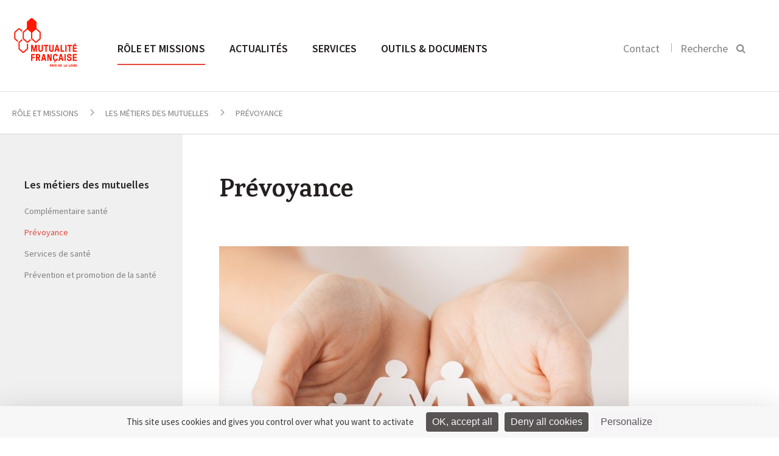

--- FILE ---
content_type: text/html; charset=UTF-8
request_url: https://paysdelaloire.mutualite.fr/role-et-missions/les-metiers-des-mutuelles/prevoyance/
body_size: 12104
content:
<!DOCTYPE html>
<html>
    <head>
    <meta charset="utf-8">
    <meta name="viewport" content="width=device-width, initial-scale=1.0">
    <title>Prévoyance - Une santé plus solidaire avec la Mutualité Française Pays de la Loire</title>
<link crossorigin data-rocket-preconnect href="https://fonts.googleapis.com" rel="preconnect">
<link crossorigin data-rocket-preconnect href="https://tarteaucitron.io" rel="preconnect">
<link crossorigin data-rocket-preconnect href="https://cdn.tarteaucitron.io" rel="preconnect">
<link data-rocket-preload as="style" href="https://fonts.googleapis.com/css?family=Karma%3A500%2C600%2C700%7CSource%20Sans%20Pro%3A300%2C400%2C600%2C400italic&#038;display=swap" rel="preload">
<link href="https://fonts.googleapis.com/css?family=Karma%3A500%2C600%2C700%7CSource%20Sans%20Pro%3A300%2C400%2C600%2C400italic&#038;display=swap" media="print" onload="this.media=&#039;all&#039;" rel="stylesheet">
<noscript><link rel="stylesheet" href="https://fonts.googleapis.com/css?family=Karma%3A500%2C600%2C700%7CSource%20Sans%20Pro%3A300%2C400%2C600%2C400italic&#038;display=swap"></noscript><link rel="preload" data-rocket-preload as="image" href="https://paysdelaloire.mutualite.fr/content/uploads/sites/53/2019/12/UR_PAYS-DE-LA-LOIRE.png" fetchpriority="high">
    <link rel="icon" type="image/png" href="https://paysdelaloire.mutualite.fr/content/themes/lmf-ur/dist/images/favicon.png">
    
    
        <meta name='robots' content='index, follow, max-image-preview:large, max-snippet:-1, max-video-preview:-1' />
	<style>img:is([sizes="auto" i], [sizes^="auto," i]) { contain-intrinsic-size: 3000px 1500px }</style>
	<!--cloudflare-no-transform--><script type="text/javascript" src="https://tarteaucitron.io/load.js?domain=paysdelaloire.mutualite.fr&uuid=5374f2d7e20b1f08712b28a9cdeef1e54ffa0060"></script>
	<!-- This site is optimized with the Yoast SEO plugin v26.3 - https://yoast.com/wordpress/plugins/seo/ -->
	<link rel="canonical" href="https://paysdelaloire.mutualite.fr/role-et-missions/les-metiers-des-mutuelles/prevoyance/" />
	<meta property="og:locale" content="fr_FR" />
	<meta property="og:type" content="article" />
	<meta property="og:title" content="Prévoyance - Une santé plus solidaire avec la Mutualité Française Pays de la Loire" />
	<meta property="og:description" content="Outre la complémentaire santé, la plupart des mutuelles de la Mutualité Française en Pays de la Loire propose des contrats de prévoyance pour accompagner leurs adhérents tout au long de la vie." />
	<meta property="og:url" content="https://paysdelaloire.mutualite.fr/role-et-missions/les-metiers-des-mutuelles/prevoyance/" />
	<meta property="og:site_name" content="Une santé plus solidaire avec la Mutualité Française Pays de la Loire" />
	<meta property="article:modified_time" content="2017-11-17T16:15:20+00:00" />
	<meta name="twitter:card" content="summary_large_image" />
	<script type="application/ld+json" class="yoast-schema-graph">{"@context":"https://schema.org","@graph":[{"@type":"WebPage","@id":"https://paysdelaloire.mutualite.fr/role-et-missions/les-metiers-des-mutuelles/prevoyance/","url":"https://paysdelaloire.mutualite.fr/role-et-missions/les-metiers-des-mutuelles/prevoyance/","name":"Prévoyance - Une santé plus solidaire avec la Mutualité Française Pays de la Loire","isPartOf":{"@id":"https://paysdelaloire.mutualite.fr/#website"},"datePublished":"2016-12-05T15:45:03+00:00","dateModified":"2017-11-17T16:15:20+00:00","breadcrumb":{"@id":"https://paysdelaloire.mutualite.fr/role-et-missions/les-metiers-des-mutuelles/prevoyance/#breadcrumb"},"inLanguage":"fr-FR","potentialAction":[{"@type":"ReadAction","target":["https://paysdelaloire.mutualite.fr/role-et-missions/les-metiers-des-mutuelles/prevoyance/"]}]},{"@type":"BreadcrumbList","@id":"https://paysdelaloire.mutualite.fr/role-et-missions/les-metiers-des-mutuelles/prevoyance/#breadcrumb","itemListElement":[{"@type":"ListItem","position":1,"name":"Home","item":"https://paysdelaloire.mutualite.fr/"},{"@type":"ListItem","position":2,"name":"Rôle et missions","item":"https://paysdelaloire.mutualite.fr/role-et-missions/"},{"@type":"ListItem","position":3,"name":"Les métiers des mutuelles","item":"https://paysdelaloire.mutualite.fr/role-et-missions/les-metiers-des-mutuelles/"},{"@type":"ListItem","position":4,"name":"Prévoyance"}]},{"@type":"WebSite","@id":"https://paysdelaloire.mutualite.fr/#website","url":"https://paysdelaloire.mutualite.fr/","name":"Site UR - paysdelaloire.mutualite.fr","description":"paysdelaloire.mutualite.fr","potentialAction":[{"@type":"SearchAction","target":{"@type":"EntryPoint","urlTemplate":"https://paysdelaloire.mutualite.fr/?s={search_term_string}"},"query-input":{"@type":"PropertyValueSpecification","valueRequired":true,"valueName":"search_term_string"}}],"inLanguage":"fr-FR"}]}</script>
	<!-- / Yoast SEO plugin. -->


<link href='https://fonts.gstatic.com' crossorigin rel='preconnect' />
<link rel='stylesheet' id='wp-block-library-css' href='https://paysdelaloire.mutualite.fr/wp-includes/css/dist/block-library/style.min.css?ver=6.8.3' type='text/css' media='all' />
<style id='classic-theme-styles-inline-css' type='text/css'>
/*! This file is auto-generated */
.wp-block-button__link{color:#fff;background-color:#32373c;border-radius:9999px;box-shadow:none;text-decoration:none;padding:calc(.667em + 2px) calc(1.333em + 2px);font-size:1.125em}.wp-block-file__button{background:#32373c;color:#fff;text-decoration:none}
</style>
<style id='global-styles-inline-css' type='text/css'>
:root{--wp--preset--aspect-ratio--square: 1;--wp--preset--aspect-ratio--4-3: 4/3;--wp--preset--aspect-ratio--3-4: 3/4;--wp--preset--aspect-ratio--3-2: 3/2;--wp--preset--aspect-ratio--2-3: 2/3;--wp--preset--aspect-ratio--16-9: 16/9;--wp--preset--aspect-ratio--9-16: 9/16;--wp--preset--color--black: #000000;--wp--preset--color--cyan-bluish-gray: #abb8c3;--wp--preset--color--white: #ffffff;--wp--preset--color--pale-pink: #f78da7;--wp--preset--color--vivid-red: #cf2e2e;--wp--preset--color--luminous-vivid-orange: #ff6900;--wp--preset--color--luminous-vivid-amber: #fcb900;--wp--preset--color--light-green-cyan: #7bdcb5;--wp--preset--color--vivid-green-cyan: #00d084;--wp--preset--color--pale-cyan-blue: #8ed1fc;--wp--preset--color--vivid-cyan-blue: #0693e3;--wp--preset--color--vivid-purple: #9b51e0;--wp--preset--gradient--vivid-cyan-blue-to-vivid-purple: linear-gradient(135deg,rgba(6,147,227,1) 0%,rgb(155,81,224) 100%);--wp--preset--gradient--light-green-cyan-to-vivid-green-cyan: linear-gradient(135deg,rgb(122,220,180) 0%,rgb(0,208,130) 100%);--wp--preset--gradient--luminous-vivid-amber-to-luminous-vivid-orange: linear-gradient(135deg,rgba(252,185,0,1) 0%,rgba(255,105,0,1) 100%);--wp--preset--gradient--luminous-vivid-orange-to-vivid-red: linear-gradient(135deg,rgba(255,105,0,1) 0%,rgb(207,46,46) 100%);--wp--preset--gradient--very-light-gray-to-cyan-bluish-gray: linear-gradient(135deg,rgb(238,238,238) 0%,rgb(169,184,195) 100%);--wp--preset--gradient--cool-to-warm-spectrum: linear-gradient(135deg,rgb(74,234,220) 0%,rgb(151,120,209) 20%,rgb(207,42,186) 40%,rgb(238,44,130) 60%,rgb(251,105,98) 80%,rgb(254,248,76) 100%);--wp--preset--gradient--blush-light-purple: linear-gradient(135deg,rgb(255,206,236) 0%,rgb(152,150,240) 100%);--wp--preset--gradient--blush-bordeaux: linear-gradient(135deg,rgb(254,205,165) 0%,rgb(254,45,45) 50%,rgb(107,0,62) 100%);--wp--preset--gradient--luminous-dusk: linear-gradient(135deg,rgb(255,203,112) 0%,rgb(199,81,192) 50%,rgb(65,88,208) 100%);--wp--preset--gradient--pale-ocean: linear-gradient(135deg,rgb(255,245,203) 0%,rgb(182,227,212) 50%,rgb(51,167,181) 100%);--wp--preset--gradient--electric-grass: linear-gradient(135deg,rgb(202,248,128) 0%,rgb(113,206,126) 100%);--wp--preset--gradient--midnight: linear-gradient(135deg,rgb(2,3,129) 0%,rgb(40,116,252) 100%);--wp--preset--font-size--small: 13px;--wp--preset--font-size--medium: 20px;--wp--preset--font-size--large: 36px;--wp--preset--font-size--x-large: 42px;--wp--preset--spacing--20: 0.44rem;--wp--preset--spacing--30: 0.67rem;--wp--preset--spacing--40: 1rem;--wp--preset--spacing--50: 1.5rem;--wp--preset--spacing--60: 2.25rem;--wp--preset--spacing--70: 3.38rem;--wp--preset--spacing--80: 5.06rem;--wp--preset--shadow--natural: 6px 6px 9px rgba(0, 0, 0, 0.2);--wp--preset--shadow--deep: 12px 12px 50px rgba(0, 0, 0, 0.4);--wp--preset--shadow--sharp: 6px 6px 0px rgba(0, 0, 0, 0.2);--wp--preset--shadow--outlined: 6px 6px 0px -3px rgba(255, 255, 255, 1), 6px 6px rgba(0, 0, 0, 1);--wp--preset--shadow--crisp: 6px 6px 0px rgba(0, 0, 0, 1);}:where(.is-layout-flex){gap: 0.5em;}:where(.is-layout-grid){gap: 0.5em;}body .is-layout-flex{display: flex;}.is-layout-flex{flex-wrap: wrap;align-items: center;}.is-layout-flex > :is(*, div){margin: 0;}body .is-layout-grid{display: grid;}.is-layout-grid > :is(*, div){margin: 0;}:where(.wp-block-columns.is-layout-flex){gap: 2em;}:where(.wp-block-columns.is-layout-grid){gap: 2em;}:where(.wp-block-post-template.is-layout-flex){gap: 1.25em;}:where(.wp-block-post-template.is-layout-grid){gap: 1.25em;}.has-black-color{color: var(--wp--preset--color--black) !important;}.has-cyan-bluish-gray-color{color: var(--wp--preset--color--cyan-bluish-gray) !important;}.has-white-color{color: var(--wp--preset--color--white) !important;}.has-pale-pink-color{color: var(--wp--preset--color--pale-pink) !important;}.has-vivid-red-color{color: var(--wp--preset--color--vivid-red) !important;}.has-luminous-vivid-orange-color{color: var(--wp--preset--color--luminous-vivid-orange) !important;}.has-luminous-vivid-amber-color{color: var(--wp--preset--color--luminous-vivid-amber) !important;}.has-light-green-cyan-color{color: var(--wp--preset--color--light-green-cyan) !important;}.has-vivid-green-cyan-color{color: var(--wp--preset--color--vivid-green-cyan) !important;}.has-pale-cyan-blue-color{color: var(--wp--preset--color--pale-cyan-blue) !important;}.has-vivid-cyan-blue-color{color: var(--wp--preset--color--vivid-cyan-blue) !important;}.has-vivid-purple-color{color: var(--wp--preset--color--vivid-purple) !important;}.has-black-background-color{background-color: var(--wp--preset--color--black) !important;}.has-cyan-bluish-gray-background-color{background-color: var(--wp--preset--color--cyan-bluish-gray) !important;}.has-white-background-color{background-color: var(--wp--preset--color--white) !important;}.has-pale-pink-background-color{background-color: var(--wp--preset--color--pale-pink) !important;}.has-vivid-red-background-color{background-color: var(--wp--preset--color--vivid-red) !important;}.has-luminous-vivid-orange-background-color{background-color: var(--wp--preset--color--luminous-vivid-orange) !important;}.has-luminous-vivid-amber-background-color{background-color: var(--wp--preset--color--luminous-vivid-amber) !important;}.has-light-green-cyan-background-color{background-color: var(--wp--preset--color--light-green-cyan) !important;}.has-vivid-green-cyan-background-color{background-color: var(--wp--preset--color--vivid-green-cyan) !important;}.has-pale-cyan-blue-background-color{background-color: var(--wp--preset--color--pale-cyan-blue) !important;}.has-vivid-cyan-blue-background-color{background-color: var(--wp--preset--color--vivid-cyan-blue) !important;}.has-vivid-purple-background-color{background-color: var(--wp--preset--color--vivid-purple) !important;}.has-black-border-color{border-color: var(--wp--preset--color--black) !important;}.has-cyan-bluish-gray-border-color{border-color: var(--wp--preset--color--cyan-bluish-gray) !important;}.has-white-border-color{border-color: var(--wp--preset--color--white) !important;}.has-pale-pink-border-color{border-color: var(--wp--preset--color--pale-pink) !important;}.has-vivid-red-border-color{border-color: var(--wp--preset--color--vivid-red) !important;}.has-luminous-vivid-orange-border-color{border-color: var(--wp--preset--color--luminous-vivid-orange) !important;}.has-luminous-vivid-amber-border-color{border-color: var(--wp--preset--color--luminous-vivid-amber) !important;}.has-light-green-cyan-border-color{border-color: var(--wp--preset--color--light-green-cyan) !important;}.has-vivid-green-cyan-border-color{border-color: var(--wp--preset--color--vivid-green-cyan) !important;}.has-pale-cyan-blue-border-color{border-color: var(--wp--preset--color--pale-cyan-blue) !important;}.has-vivid-cyan-blue-border-color{border-color: var(--wp--preset--color--vivid-cyan-blue) !important;}.has-vivid-purple-border-color{border-color: var(--wp--preset--color--vivid-purple) !important;}.has-vivid-cyan-blue-to-vivid-purple-gradient-background{background: var(--wp--preset--gradient--vivid-cyan-blue-to-vivid-purple) !important;}.has-light-green-cyan-to-vivid-green-cyan-gradient-background{background: var(--wp--preset--gradient--light-green-cyan-to-vivid-green-cyan) !important;}.has-luminous-vivid-amber-to-luminous-vivid-orange-gradient-background{background: var(--wp--preset--gradient--luminous-vivid-amber-to-luminous-vivid-orange) !important;}.has-luminous-vivid-orange-to-vivid-red-gradient-background{background: var(--wp--preset--gradient--luminous-vivid-orange-to-vivid-red) !important;}.has-very-light-gray-to-cyan-bluish-gray-gradient-background{background: var(--wp--preset--gradient--very-light-gray-to-cyan-bluish-gray) !important;}.has-cool-to-warm-spectrum-gradient-background{background: var(--wp--preset--gradient--cool-to-warm-spectrum) !important;}.has-blush-light-purple-gradient-background{background: var(--wp--preset--gradient--blush-light-purple) !important;}.has-blush-bordeaux-gradient-background{background: var(--wp--preset--gradient--blush-bordeaux) !important;}.has-luminous-dusk-gradient-background{background: var(--wp--preset--gradient--luminous-dusk) !important;}.has-pale-ocean-gradient-background{background: var(--wp--preset--gradient--pale-ocean) !important;}.has-electric-grass-gradient-background{background: var(--wp--preset--gradient--electric-grass) !important;}.has-midnight-gradient-background{background: var(--wp--preset--gradient--midnight) !important;}.has-small-font-size{font-size: var(--wp--preset--font-size--small) !important;}.has-medium-font-size{font-size: var(--wp--preset--font-size--medium) !important;}.has-large-font-size{font-size: var(--wp--preset--font-size--large) !important;}.has-x-large-font-size{font-size: var(--wp--preset--font-size--x-large) !important;}
:where(.wp-block-post-template.is-layout-flex){gap: 1.25em;}:where(.wp-block-post-template.is-layout-grid){gap: 1.25em;}
:where(.wp-block-columns.is-layout-flex){gap: 2em;}:where(.wp-block-columns.is-layout-grid){gap: 2em;}
:root :where(.wp-block-pullquote){font-size: 1.5em;line-height: 1.6;}
</style>
<link rel='stylesheet' id='styles-css' href='https://paysdelaloire.mutualite.fr/content/themes/lmf-ur/dist/css/styles.css' type='text/css' media='all' />
<link rel="https://api.w.org/" href="https://paysdelaloire.mutualite.fr/wp-json/" /><link rel="alternate" title="JSON" type="application/json" href="https://paysdelaloire.mutualite.fr/wp-json/wp/v2/pages/81" /><noscript><style id="rocket-lazyload-nojs-css">.rll-youtube-player, [data-lazy-src]{display:none !important;}</style></noscript><meta name="generator" content="WP Rocket 3.20.0.3" data-wpr-features="wpr_lazyload_images wpr_lazyload_iframes wpr_preconnect_external_domains wpr_oci wpr_desktop" /></head>    <body class="tpl-edito">
        
        <header  class="header-main">
            <section  class="section header-section section--no-pad-top section--no-pad-bot">
                <div  class="grid">
                    <a href="https://paysdelaloire.mutualite.fr/" class="header-main__logo-container">
                        <img fetchpriority="high" src="https://paysdelaloire.mutualite.fr/content/uploads/sites/53/2019/12/UR_PAYS-DE-LA-LOIRE.png" alt="Logo de la Mutualité Française" class="header-main__logo logo-desktop">
                        <img src="data:image/svg+xml,%3Csvg%20xmlns='http://www.w3.org/2000/svg'%20viewBox='0%200%200%200'%3E%3C/svg%3E" alt="Logo de la Mutualité Française" class="header-main__logo logo-mobile" data-lazy-src="https://paysdelaloire.mutualite.fr/content/themes/lmf-ur/dist/images/logo-mobile.svg"><noscript><img src="https://paysdelaloire.mutualite.fr/content/themes/lmf-ur/dist/images/logo-mobile.svg" alt="Logo de la Mutualité Française" class="header-main__logo logo-mobile"></noscript>
                    </a>
                    <nav class="nav-main nav--primary">
                        <ul class="nav-main__list">
                            <li class="nav-main__item nav-main-up-hide">
                                <div class="search-main--mobile">
                                    <form class="form">
                                        <input placeholder="Rechercher" class="search-main__input js-search-input">
                                        <input type="submit" value="" class="search-main__submit">
                                        <svg class="icon icon-search">
                                            <path d="M14.6337975,15.9065247 C13.0681279,17.2029739 11.0909944,18 9,18 C4.2,18 0,13.9 0,9 C0,4.1 4.2,0 9.1,0 C14,0 18,4.2 18,9 C18,11.0909944 17.2029739,13.0681279 15.9065247,14.6337975 L21,19.7272727 L19.7272727,21 L14.6337975,15.9065247 Z M9.08333333,1.5 C5,1.5 1.5,4.91666667 1.5,9 C1.5,13.0833333 5,16.5 9,16.5 C13,16.5 16.5,13 16.5,9 C16.5,5 13.1666667,1.5 9.08333333,1.5 Z"></path>
                                        </svg>
                                    </form>
                                </div>
                            </li>
                            <li class="nav-main__item"><a href="https://paysdelaloire.mutualite.fr/role-et-missions/" class="nav-main__link nav-main__link--large js-sub-menu is-active">Rôle et missions </a><div class="nav-main__dropdown js-sub-menu-wrapper">
	<nav class="nav-main__subnav">
<span class="nav-main__subtitle js-nav-subtitle">Qui sommes-nous ?</span><ul class="nav-main__sublist"><li class="nav-main__subitem"><a href="https://paysdelaloire.mutualite.fr/role-et-missions/qui-sommes-nous/qui-sommes-nous/" class="nav-main__subnav-link">Présentation</a></li><li class="nav-main__subitem"><a href="https://paysdelaloire.mutualite.fr/role-et-missions/qui-sommes-nous/missions/" class="nav-main__subnav-link">Missions</a></li><li class="nav-main__subitem"><a href="https://paysdelaloire.mutualite.fr/role-et-missions/qui-sommes-nous/notre-organisation/" class="nav-main__subnav-link">Organisation</a></li><li class="nav-main__subitem"><a href="https://paysdelaloire.mutualite.fr/role-et-missions/qui-sommes-nous/notre-representation-locale/" class="nav-main__subnav-link">Représentation locale</a></li><li class="nav-main__subitem"><a href="https://paysdelaloire.mutualite.fr/role-et-missions/qui-sommes-nous/nos-valeurs-et-nos-engagements/" class="nav-main__subnav-link">Valeurs et engagements</a></li><li class="nav-main__subitem"><a href="https://paysdelaloire.mutualite.fr/role-et-missions/qui-sommes-nous/chiffres-cles/" class="nav-main__subnav-link">Chiffres clés</a></li><li class="nav-main__subitem"><a href="https://paysdelaloire.mutualite.fr/role-et-missions/qui-sommes-nous/notre-newsletter/" class="nav-main__subnav-link">Newsletter</a></li></ul></nav>
	<nav class="nav-main__subnav">
<span class="nav-main__subtitle js-nav-subtitle">Notre programme prévention santé</span><ul class="nav-main__sublist"><li class="nav-main__subitem"><a href="https://paysdelaloire.mutualite.fr/role-et-missions/programme-prevention-sante/offre/" class="nav-main__subnav-link">Offre d'intervention</a></li><li class="nav-main__subitem"><a href="https://paysdelaloire.mutualite.fr/role-et-missions/programme-prevention-sante/nos-thematiques/" class="nav-main__subnav-link">Thématiques</a></li><li class="nav-main__subitem"><a href="https://paysdelaloire.mutualite.fr/role-et-missions/programme-prevention-sante/nos-programmes-detailles/" class="nav-main__subnav-link">Détail par programme</a></li><li class="nav-main__subitem"><a href="https://paysdelaloire.mutualite.fr/role-et-missions/programme-prevention-sante/prevention-promotion-sante/" class="nav-main__subnav-link">Approche</a></li><li class="nav-main__subitem"><a href="https://paysdelaloire.mutualite.fr/role-et-missions/programme-prevention-sante/notre-agenda/" class="nav-main__subnav-link">Agenda tout public</a></li></ul></nav>
	<nav class="nav-main__subnav">
<span class="nav-main__subtitle js-nav-subtitle">Relations avec les professionnels de santé</span><ul class="nav-main__sublist"><li class="nav-main__subitem"><a href="https://paysdelaloire.mutualite.fr/role-et-missions/relations-avec-les-professionnels-de-sante/contractualisation-tiers-payant/" class="nav-main__subnav-link">Contractualisation en tiers payant</a></li><li class="nav-main__subitem"><a href="https://paysdelaloire.mutualite.fr/role-et-missions/relations-avec-les-professionnels-de-sante/le-reseau-noe/" class="nav-main__subnav-link">Réseau Noé</a></li></ul></nav>
	<nav class="nav-main__subnav">
<span class="nav-main__subtitle js-nav-subtitle">Les métiers de nos mutuelles</span><ul class="nav-main__sublist"><li class="nav-main__subitem"><a href="https://paysdelaloire.mutualite.fr/role-et-missions/les-metiers-des-mutuelles/complementaire-sante/" class="nav-main__subnav-link">Complémentaire santé</a></li><li class="nav-main__subitem"><a href="https://paysdelaloire.mutualite.fr/role-et-missions/les-metiers-des-mutuelles/prevoyance/" class="nav-main__subnav-link">Prévoyance</a></li><li class="nav-main__subitem"><a href="https://paysdelaloire.mutualite.fr/role-et-missions/les-metiers-des-mutuelles/services-de-sante/" class="nav-main__subnav-link">Services de santé</a></li><li class="nav-main__subitem"><a href="https://paysdelaloire.mutualite.fr/role-et-missions/les-metiers-des-mutuelles/prevention-promotion-de-sante/" class="nav-main__subnav-link">Prévention et promotion de la santé</a></li></ul></nav>
</div>
</li>
<li class="nav-main__item"><a href="https://paysdelaloire.mutualite.fr/accueil-actualites/" class="nav-main__link nav-main__link--large js-sub-menu">Actualités </a><div class="nav-main__dropdown nav-main__dropdown--article js-sub-menu-wrapper"><nav class="nav-main__subnav"><span class="nav-main__subtitle js-nav-subtitle">Type</span><ul class="nav-main__sublist"><li class="nav-main__subitem"><a href="https://paysdelaloire.mutualite.fr/actualites/" class="nav-main__subnav-link">Actualités </a></li><li class="nav-main__subitem"><a href="https://paysdelaloire.mutualite.fr/evenements/" class="nav-main__subnav-link">Événements </a></li><li class="nav-main__subitem"><a href="https://paysdelaloire.mutualite.fr/communiques/" class="nav-main__subnav-link">Communiqués de presse </a></li></ul></nav><nav class="nav-main__subnav nav-main__subnav--article"><span class="nav-main__subtitle js-nav-subtitle">À la une</span><a href="https://paysdelaloire.mutualite.fr/dossiers/barometre-sante-social-quelle-meteo-en-pays-de-la-loire/"><img class="nav-main__subnav--article__visual" src="data:image/svg+xml,%3Csvg%20xmlns='http://www.w3.org/2000/svg'%20viewBox='0%200%200%200'%3E%3C/svg%3E" data-lazy-src="https://paysdelaloire.mutualite.fr/content/uploads/sites/53/2024/02/Barometre-950-290x175.jpg"><noscript><img class="nav-main__subnav--article__visual" src="https://paysdelaloire.mutualite.fr/content/uploads/sites/53/2024/02/Barometre-950-290x175.jpg"></noscript></a><div class="nav-main__subnav--article__category"><a href="https://paysdelaloire.mutualite.fr?s=Accès aux soins">Accès aux soins</a></div><h4 class="nav-main__subnav--article__title"><a href="https://paysdelaloire.mutualite.fr/dossiers/barometre-sante-social-quelle-meteo-en-pays-de-la-loire/" class="list-articles__title">Baromètre Santé-Social : quelle météo en Pays de la Loire ?</a></h4></nav></div></li>
<li class="nav-main__item"><a href="https://paysdelaloire.mutualite.fr/services/" class="nav-main__link nav-main__link--large">Services </a></li>
<li class="nav-main__item"><a href="https://paysdelaloire.mutualite.fr/outils-et-documents/" class="nav-main__link nav-main__link--large">Outils &amp; documents </a></li>
                        </ul>
                    </nav>

                    <div class="nav-search nav--secondary nav-main__search">
                        <ul class="nav-search__list">
                                                        <li class="nav-search__item nav-search__hide-mobile">
                                <a href="https://paysdelaloire.mutualite.fr/contact/">Contact</a>
                            </li>
                                                        <li class="nav-search__item nav-search__item--search">
                                <button class=" js-search-btn">
                                    <label class="nav-search__hide-mobile">Recherche</label>
                                    <svg class="icon icon-search" width="16" height="16" viewBox="0 0 16 16">
  <path fill="#000000" fill-rule="evenodd" d="M10.4129698,11.6907088 L14.4442044,15.7219434 L15.858418,14.3077298 L11.8060465,10.2553583 C12.5580089,9.19481805 13,7.89902531 13,6.5 C13,2.91014913 10.0898509,0 6.5,0 C2.91014913,0 0,2.91014913 0,6.5 C0,10.0898509 2.91014913,13 6.5,13 C7.96911664,13 9.32439767,12.5126118 10.4129698,11.6907088 Z M11,6.5 C11,4.01471863 8.98528137,2 6.5,2 C4.01471863,2 2,4.01471863 2,6.5 C2,8.98528137 4.01471863,11 6.5,11 C8.98528137,11 11,8.98528137 11,6.5 Z"/>
</svg>
                                </button>
                            </li>
                        </ul>

                        <button class="nav-main__toggle js-nav-open">
                            <svg class="icon icon-nav">
                                <rect fill="#989898" x="0" y="0" width="22" height="2" class="icon-nav__line-1"></rect>
                                <rect fill="#989898" x="0" y="8" width="22" height="2" class="icon-nav__line-2"></rect>
                                <rect fill="#989898" x="0" y="16" width="22" height="2" class="icon-nav__line-3"></rect>
                            </svg>
                        </button>

                    </div>

                    <div class="search-main">
                        <div  class="grid">
                            <form role="search" method="get" class="form" action="https://paysdelaloire.mutualite.fr">
    <input placeholder="Rechercher" class="search-main__input js-search-input" name="s">
    <input type="submit" value="" class="search-main__submit">
    <span class="search-main__icon"><svg class="icon icon-search" width="16" height="16" viewBox="0 0 16 16">
  <path fill="#000000" fill-rule="evenodd" d="M10.4129698,11.6907088 L14.4442044,15.7219434 L15.858418,14.3077298 L11.8060465,10.2553583 C12.5580089,9.19481805 13,7.89902531 13,6.5 C13,2.91014913 10.0898509,0 6.5,0 C2.91014913,0 0,2.91014913 0,6.5 C0,10.0898509 2.91014913,13 6.5,13 C7.96911664,13 9.32439767,12.5126118 10.4129698,11.6907088 Z M11,6.5 C11,4.01471863 8.98528137,2 6.5,2 C4.01471863,2 2,4.01471863 2,6.5 C2,8.98528137 4.01471863,11 6.5,11 C8.98528137,11 11,8.98528137 11,6.5 Z"/>
</svg>
</span>
</form>                        </div>
                    </div>


                    <!-- NAV Mobile -->

                    <div class="header-mobile">
                        <!-- primary level -->
                        <ul class="nav-mobile nav-mobile__wrap-1">
                            <li class="nav-mobile__wrap-1__item js-wrap-1"><a href="https://paysdelaloire.mutualite.fr/role-et-missions/" class="nav-mobile__wrap-1__title js-nav-section"><span class="title-wrapper">Rôle et missions</span> <svg class="icon icon-arrow-right"  width="18" height="18" viewBox="0 0 18 18"><path fill="#000000" fill-rule="evenodd" d="M13,10 L13,14 L18,9 L13,4 L13,8 L0,8 L0,10 L13,10 Z"/></svg></a>
<ul class="nav-mobile__wrap-2">

<li class="nav-mobile__wrap-2__item js-wrap-2"><a href="https://paysdelaloire.mutualite.fr/role-et-missions/" class="nav-mobile__wrap-2__title-section js-nav-back-section"><svg class="icon icon-arrow-left" width="18" height="18" viewBox="0 0 18 18"><path fill="#000000" fill-rule="evenodd" d="M5,8 L18,8 L18,10 L5,10 L5,14 L0,9 L5,4 L5,8 Z"/></svg> Rôle et missions </a></li>
<li class="nav-mobile__wrap-2__item js-wrap-2"><a href="https://paysdelaloire.mutualite.fr/role-et-missions/" class="nav-mobile__wrap-2__sub-title-section">Rôle et missions</a></li>	<li class="nav-mobile__wrap-2__item js-wrap-2"><li class="nav-mobile__wrap-2__item js-wrap-2"><a class="nav-mobile__wrap-2__children js-nav-sub-section"><span class="children-wrapper">Qui sommes-nous</span><svg class="icon icon-arrow-right"  width="18" height="18" viewBox="0 0 18 18"><path fill="#000000" fill-rule="evenodd" d="M13,10 L13,14 L18,9 L13,4 L13,8 L0,8 L0,10 L13,10 Z"/></svg></a><ul class="nav-mobile__wrap-3"><li class="nav-mobile__wrap-3__item"><a href="" class="nav-mobile__wrap-3__title-section js-nav-back-sub-section"><svg class="icon icon-arrow-left" width="18" height="18" viewBox="0 0 18 18"><path fill="#000000" fill-rule="evenodd" d="M5,8 L18,8 L18,10 L5,10 L5,14 L0,9 L5,4 L5,8 Z"/></svg> Rôle et missions</a></li><li class="nav-mobile__wrap-3__item"><a href="https://paysdelaloire.mutualite.fr/role-et-missions/qui-sommes-nous/" class="nav-mobile__wrap-3__sub-title-section">Qui sommes-nous</a></li><li class="nav-mobile__wrap-3__item"><a href="https://paysdelaloire.mutualite.fr/role-et-missions/qui-sommes-nous/qui-sommes-nous/" class="nav-mobile__wrap-3__children">Présentation</a></li><li class="nav-mobile__wrap-3__item"><a href="https://paysdelaloire.mutualite.fr/role-et-missions/qui-sommes-nous/missions/" class="nav-mobile__wrap-3__children">Missions</a></li><li class="nav-mobile__wrap-3__item"><a href="https://paysdelaloire.mutualite.fr/role-et-missions/qui-sommes-nous/notre-organisation/" class="nav-mobile__wrap-3__children">Organisation</a></li><li class="nav-mobile__wrap-3__item"><a href="https://paysdelaloire.mutualite.fr/role-et-missions/qui-sommes-nous/notre-representation-locale/" class="nav-mobile__wrap-3__children">Représentation locale</a></li><li class="nav-mobile__wrap-3__item"><a href="https://paysdelaloire.mutualite.fr/role-et-missions/qui-sommes-nous/nos-valeurs-et-nos-engagements/" class="nav-mobile__wrap-3__children">Valeurs et engagements</a></li><li class="nav-mobile__wrap-3__item"><a href="https://paysdelaloire.mutualite.fr/role-et-missions/qui-sommes-nous/chiffres-cles/" class="nav-mobile__wrap-3__children">Chiffres clés</a></li><li class="nav-mobile__wrap-3__item"><a href="https://paysdelaloire.mutualite.fr/role-et-missions/qui-sommes-nous/notre-newsletter/" class="nav-mobile__wrap-3__children">Newsletter</a></li></ul></li></li>
	<li class="nav-mobile__wrap-2__item js-wrap-2"><li class="nav-mobile__wrap-2__item js-wrap-2"><a class="nav-mobile__wrap-2__children js-nav-sub-section"><span class="children-wrapper">Notre programme prévention santé</span><svg class="icon icon-arrow-right"  width="18" height="18" viewBox="0 0 18 18"><path fill="#000000" fill-rule="evenodd" d="M13,10 L13,14 L18,9 L13,4 L13,8 L0,8 L0,10 L13,10 Z"/></svg></a><ul class="nav-mobile__wrap-3"><li class="nav-mobile__wrap-3__item"><a href="" class="nav-mobile__wrap-3__title-section js-nav-back-sub-section"><svg class="icon icon-arrow-left" width="18" height="18" viewBox="0 0 18 18"><path fill="#000000" fill-rule="evenodd" d="M5,8 L18,8 L18,10 L5,10 L5,14 L0,9 L5,4 L5,8 Z"/></svg> Rôle et missions</a></li><li class="nav-mobile__wrap-3__item"><a href="https://paysdelaloire.mutualite.fr/role-et-missions/programme-prevention-sante/" class="nav-mobile__wrap-3__sub-title-section">Notre programme prévention santé</a></li><li class="nav-mobile__wrap-3__item"><a href="https://paysdelaloire.mutualite.fr/role-et-missions/programme-prevention-sante/offre/" class="nav-mobile__wrap-3__children">Offre d'intervention</a></li><li class="nav-mobile__wrap-3__item"><a href="https://paysdelaloire.mutualite.fr/role-et-missions/programme-prevention-sante/nos-thematiques/" class="nav-mobile__wrap-3__children">Thématiques</a></li><li class="nav-mobile__wrap-3__item"><a href="https://paysdelaloire.mutualite.fr/role-et-missions/programme-prevention-sante/nos-programmes-detailles/" class="nav-mobile__wrap-3__children">Détail par programme</a></li><li class="nav-mobile__wrap-3__item"><a href="https://paysdelaloire.mutualite.fr/role-et-missions/programme-prevention-sante/prevention-promotion-sante/" class="nav-mobile__wrap-3__children">Approche</a></li><li class="nav-mobile__wrap-3__item"><a href="https://paysdelaloire.mutualite.fr/role-et-missions/programme-prevention-sante/notre-agenda/" class="nav-mobile__wrap-3__children">Agenda tout public</a></li></ul></li></li>
	<li class="nav-mobile__wrap-2__item js-wrap-2"><li class="nav-mobile__wrap-2__item js-wrap-2"><a class="nav-mobile__wrap-2__children js-nav-sub-section"><span class="children-wrapper">Relations avec les professionnels</span><svg class="icon icon-arrow-right"  width="18" height="18" viewBox="0 0 18 18"><path fill="#000000" fill-rule="evenodd" d="M13,10 L13,14 L18,9 L13,4 L13,8 L0,8 L0,10 L13,10 Z"/></svg></a><ul class="nav-mobile__wrap-3"><li class="nav-mobile__wrap-3__item"><a href="" class="nav-mobile__wrap-3__title-section js-nav-back-sub-section"><svg class="icon icon-arrow-left" width="18" height="18" viewBox="0 0 18 18"><path fill="#000000" fill-rule="evenodd" d="M5,8 L18,8 L18,10 L5,10 L5,14 L0,9 L5,4 L5,8 Z"/></svg> Rôle et missions</a></li><li class="nav-mobile__wrap-3__item"><a href="https://paysdelaloire.mutualite.fr/role-et-missions/relations-avec-les-professionnels-de-sante/" class="nav-mobile__wrap-3__sub-title-section">Relations avec les professionnels</a></li><li class="nav-mobile__wrap-3__item"><a href="https://paysdelaloire.mutualite.fr/role-et-missions/relations-avec-les-professionnels-de-sante/contractualisation-tiers-payant/" class="nav-mobile__wrap-3__children">Contractualisation en tiers payant</a></li><li class="nav-mobile__wrap-3__item"><a href="https://paysdelaloire.mutualite.fr/role-et-missions/relations-avec-les-professionnels-de-sante/le-reseau-noe/" class="nav-mobile__wrap-3__children">Réseau Noé</a></li></ul></li></li>
	<li class="nav-mobile__wrap-2__item js-wrap-2"><li class="nav-mobile__wrap-2__item js-wrap-2"><a class="nav-mobile__wrap-2__children js-nav-sub-section"><span class="children-wrapper">Les métiers des mutuelles</span><svg class="icon icon-arrow-right"  width="18" height="18" viewBox="0 0 18 18"><path fill="#000000" fill-rule="evenodd" d="M13,10 L13,14 L18,9 L13,4 L13,8 L0,8 L0,10 L13,10 Z"/></svg></a><ul class="nav-mobile__wrap-3"><li class="nav-mobile__wrap-3__item"><a href="" class="nav-mobile__wrap-3__title-section js-nav-back-sub-section"><svg class="icon icon-arrow-left" width="18" height="18" viewBox="0 0 18 18"><path fill="#000000" fill-rule="evenodd" d="M5,8 L18,8 L18,10 L5,10 L5,14 L0,9 L5,4 L5,8 Z"/></svg> Rôle et missions</a></li><li class="nav-mobile__wrap-3__item"><a href="https://paysdelaloire.mutualite.fr/role-et-missions/les-metiers-des-mutuelles/" class="nav-mobile__wrap-3__sub-title-section">Les métiers des mutuelles</a></li><li class="nav-mobile__wrap-3__item"><a href="https://paysdelaloire.mutualite.fr/role-et-missions/les-metiers-des-mutuelles/complementaire-sante/" class="nav-mobile__wrap-3__children">Complémentaire santé</a></li><li class="nav-mobile__wrap-3__item"><a href="https://paysdelaloire.mutualite.fr/role-et-missions/les-metiers-des-mutuelles/prevoyance/" class="nav-mobile__wrap-3__children">Prévoyance</a></li><li class="nav-mobile__wrap-3__item"><a href="https://paysdelaloire.mutualite.fr/role-et-missions/les-metiers-des-mutuelles/services-de-sante/" class="nav-mobile__wrap-3__children">Services de santé</a></li><li class="nav-mobile__wrap-3__item"><a href="https://paysdelaloire.mutualite.fr/role-et-missions/les-metiers-des-mutuelles/prevention-promotion-de-sante/" class="nav-mobile__wrap-3__children">Prévention et promotion de la santé</a></li></ul></li></li>
</ul>
</li>
<li class="nav-mobile__wrap-1__item js-wrap-1"><a href="https://paysdelaloire.mutualite.fr/accueil-actualites/" class="nav-mobile__wrap-1__title js-nav-section"><span class="title-wrapper">Actualités</span> <svg class="icon icon-arrow-right"  width="18" height="18" viewBox="0 0 18 18"><path fill="#000000" fill-rule="evenodd" d="M13,10 L13,14 L18,9 L13,4 L13,8 L0,8 L0,10 L13,10 Z"/></svg></a><ul class="nav-mobile__wrap-2 nav-mobile__wrap-2--last"><li class="nav-mobile__wrap-2__item js-wrap-2"><a href="https://paysdelaloire.mutualite.fr/accueil-actualites/" class="nav-mobile__wrap-2__title-section js-nav-back-section"><svg class="icon icon-arrow-left" width="18" height="18" viewBox="0 0 18 18"><path fill="#000000" fill-rule="evenodd" d="M5,8 L18,8 L18,10 L5,10 L5,14 L0,9 L5,4 L5,8 Z"/></svg> Actualités </a></li><li class="nav-mobile__wrap-2__item js-wrap-2"><a class="nav-mobile__wrap-2__sub-title-section">Types</a></li><li class="nav-mobile__wrap-2__item js-wrap-2"><a href="https://paysdelaloire.mutualite.fr/actualites/" class="nav-mobile__wrap-2__children">Actualités </a></li><li class="nav-mobile__wrap-2__item js-wrap-2"><a href="https://paysdelaloire.mutualite.fr/evenements/" class="nav-mobile__wrap-2__children">Événements </a></li><li class="nav-mobile__wrap-2__item js-wrap-2"><a href="https://paysdelaloire.mutualite.fr/communiques/" class="nav-mobile__wrap-2__children">Communiqués de presse </a></li></ul></li>
<li class="nav-mobile__wrap-1__item js-wrap-1"><a href="https://paysdelaloire.mutualite.fr/services/" class="nav-mobile__wrap-1__title"><span class="title-wrapper">Services</span> <svg class="icon icon-arrow-right"  width="18" height="18" viewBox="0 0 18 18"><path fill="#000000" fill-rule="evenodd" d="M13,10 L13,14 L18,9 L13,4 L13,8 L0,8 L0,10 L13,10 Z"/></svg></a></li>
<li class="nav-mobile__wrap-1__item js-wrap-1"><a href="https://paysdelaloire.mutualite.fr/outils-et-documents/" class="nav-mobile__wrap-1__title"><span class="title-wrapper">Outils &amp; documents</span> <svg class="icon icon-arrow-right"  width="18" height="18" viewBox="0 0 18 18"><path fill="#000000" fill-rule="evenodd" d="M13,10 L13,14 L18,9 L13,4 L13,8 L0,8 L0,10 L13,10 Z"/></svg></a></li>
                        </ul>

                        <div class="sub-list">
                            <ul class="sub-list-wrap">
                                <li class="sub-list__item"><a href="https://paysdelaloire.mutualite.fr/contact/">Contacts</a></li><li class="sub-list__item"><a href="https://www.mutualite.fr/">Le site de la Mutualité Française</a></li><li class="sub-list__item"><a href="https://paysdelaloire.mutualite.fr/mentions-legales/">Mentions légales</a></li><li class="sub-list__item"><a href="https://paysdelaloire.mutualite.fr/politique-de-protection-des-donnees-personnelles/">Politique de protection des données personnelles</a></li><li class="sub-list__item"><a href="https://paysdelaloire.mutualite.fr/#cookies">Gestion des cookies</a></li>                            </ul>
                        </div>
                        <div class="follow">
                                    <div>Suivez-nous :</div>
        <nav class="footer-main__nav footer-main__nav--social">
            <ul class="footer-main__nav__list">
                                    <li class="footer-main__nav__item">
                        <a href="https://www.facebook.com/mutualite.paysdelaloire/" target="_blank" class="footer-main__nav__link">
                            <svg class="icon icon-facebook-small">
                                <path fill="#868585" d="M5,16V9h3V6H5V5c0-1.6-0.1-2,1.5-2H9V0c0,0-2.8,0-3.9,0C3.958,0,2,2,2,3.1V6H0v3h2v7H5z"></path>
                            </svg>
                        </a>
                    </li>
                                                                    <li class="footer-main__nav__item">
                        <a href="https://www.youtube.com/user/MutualitePaysDeLoire" target="_blank" class="footer-main__nav__link">
                            <svg class="icon icon-youtube-small">
                                <path fill="#868585" d="M17,2c0-0.8-1-2-2-2H2C1,0,0,1,0,2v7c0,0.8,1.1,2,2,2h13c1,0,2-1,2-2V2z M6,8V3l5,2.5L6,8z"></path>
                            </svg>
                        </a>
                    </li>
                                                    <li class="footer-main__nav__item">
                        <a href="https://www.linkedin.com/company/mutualité-française-pays-de-la-loire" target="_blank" class="footer-main__nav__link">
                            <svg class="icon icon-linkedin-small">
                                <path fill="#868585" d="M0 1.146C0 .513.526 0 1.175 0h13.65C15.474 0 16 .513 16 1.146v13.708c0 .633-.526 1.146-1.175 1.146H1.175C.526 16 0 15.487 0 14.854V1.146zm4.943 12.248V6.169H2.542v7.225h2.401zm-1.2-8.212c.837 0 1.358-.554 1.358-1.248-.015-.709-.52-1.248-1.342-1.248-.822 0-1.359.54-1.359 1.248 0 .694.521 1.248 1.327 1.248h.016zm4.908 8.212V9.359c0-.216.016-.432.08-.586.173-.431.568-.878 1.232-.878.869 0 1.216.662 1.216 1.634v3.865h2.401V9.25c0-2.22-1.184-3.252-2.764-3.252-1.274 0-1.845.7-2.165 1.193v.025h-.016a5.54 5.54 0 0 1 .016-.025V6.169h-2.4c.03.678 0 7.225 0 7.225h2.4z"/>
                            </svg>
                        </a>
                    </li>
                            </ul>
        </nav>
                        </div>
                    </div>

                </div>
            </section>

            <div class="nav-region">
                Site UR - paysdelaloire.mutualite.fr            </div>
        </header>
        <main  class="main">    
    <section  class="section section--no-pad-top section--no-pad-bot list-breadcrumb js-breadcrumb-sticky" data-offset="0">
    <div  class="grid">
        <div class="row">
            <div class="cell-12">
                <ul class="list-breadcrumb__wrapper">
                                            <li class="list-breadcrumb__item"><a href="https://paysdelaloire.mutualite.fr/role-et-missions/">Rôle et missions</a></li>
                                            <li class="list-breadcrumb__item"><a href="https://paysdelaloire.mutualite.fr/role-et-missions/les-metiers-des-mutuelles/">Les métiers des mutuelles</a></li>
                                            <li class="list-breadcrumb__item"><a href="https://paysdelaloire.mutualite.fr/role-et-missions/les-metiers-des-mutuelles/prevoyance/">Prévoyance</a></li>
                                    </ul>
                <ul class="article-share__list--sticky">
    <li class="article-share__item"><a class="js-share-btn" href="https://www.facebook.com/sharer/sharer.php?u=https%3A%2F%2Fpaysdelaloire.mutualite.fr%2Frole-et-missions%2Fles-metiers-des-mutuelles%2Fprevoyance%2F" title="facebook" target="_blank"><svg class="icon icon-facebook" width="21" height="21" viewBox="0 0 21 21">
  <path fill-rule="evenodd" d="M12.922,4.98854321 C13.611,4.99154321 14.306,4.98854321 14.995,4.98954321 C15.001,3.93954321 14.999,3.05254321 14.995,2.00154321 C13.928,2.00154321 13.34,1.99654321 12.273,2.00454321 C11.264,2.03254321 10.195,2.25854321 9.443,2.92654321 C8.822,3.46254321 8.087,4.24454321 8.022,5.02054321 C7.999,6.09454321 7.999,7.99954321 7.999,7.99954321 L6.002,7.99954321 L6,10.9915432 L8.006,10.9965432 L8.006,19.9995432 L11.972,19.9995432 L11.972,10.9965432 C11.972,10.9965432 13.13,10.9995432 14.023,10.9925432 L14.992,8.00054321 L11.953,8.00054321 C11.953,8.00054321 11.946,6.38054321 11.956,5.67754321 C12.035,5.27254321 12.485,4.96354321 12.922,4.98854321"/>
</svg>
</a></li>
    <li class="article-share__item"><a class="js-share-btn" href="https://www.linkedin.com/shareArticle?mini=true&url=https%3A%2F%2Fpaysdelaloire.mutualite.fr%2Frole-et-missions%2Fles-metiers-des-mutuelles%2Fprevoyance%2F&title=Pr%C3%A9voyance" title="Linkedin" target="_blank"><svg class="icon icon-linkedin" width="21" height="21" viewBox="0 0 21 21">
  <path fill-rule="evenodd" d="M15,8 C13.3874771,8 12.4528425,9.13751871 12,10 L12,8 L8,8 C8.05204786,9.37532418 8,20 8,20 L12,20 L12,13 C11.931447,13.1014771 11.9571653,12.752084 12,13 C12.3452537,11.8007755 12.9920968,11.0758021 14,11 C15.500655,11.0758021 16.0691643,12.1514672 16,14 L16,20 L20,20 L20,13 C20,9.67563259 18.0612174,8 15,8 L15,8 Z M3.4,2 C1.79492091,2 1,2.86446401 1,4 C1,5.11040349 1.77165821,6 2.6,6 L2.6,6 C4.22778886,6 5,5.11036075 5,4 C4.9767373,2.86446401 4.22782835,2 3.4,2 L3.4,2 Z M1,20 L5,20 L5,8 L1,8 L1,20 Z"/>
</svg>
</a></li>
    <li class="article-share__item"><a class="js-share-btn" href="https://twitter.com/share?url=https://paysdelaloire.mutualite.fr/role-et-missions/les-metiers-des-mutuelles/prevoyance/&text=Pr%C3%A9voyance" title="Twitter" target="_blank"><svg class="icon icon-twitter" viewBox="0 0 24 24" aria-label="X" role="img"><g><path d="M18.244 2.25h3.308l-7.227 8.26 8.502 11.24H16.17l-5.214-6.817L4.99 21.75H1.68l7.73-8.835L1.254 2.25H8.08l4.713 6.231zm-1.161 17.52h1.833L7.084 4.126H5.117z"></path></g></svg>
</a></li>
    <li class="article-share__item"><a href="mailto:?subject=Article recommandé : Prévoyance&body=https://paysdelaloire.mutualite.fr/role-et-missions/les-metiers-des-mutuelles/prevoyance/" title="E-mail"><svg class="icon icon-mail" width="21" height="21" viewBox="0 0 21 21">
  <path d="M0.0293967132,5.65087055 C0.0100792741,5.76167719 0,5.87561738 0,5.99188419 L0,17.0081158 C0,18.1066027 0.892995579,19 1.99456145,19 L19.0054385,19 C20.0976562,19 21,18.1082031 21,17.0081158 L21,5.99188419 C21,5.87559449 20.9899921,5.76160324 20.9707884,5.65072708 L11.489265,13 L9.510735,13 L0.0293967132,5.65087055 Z M0.0437213057,5.57706619 C0.236531598,4.67607844 1.04357404,4 1.99456145,4 L19.0054385,4 C19.9645681,4 20.7655779,4.67729556 20.9566886,5.5775445 L19.7853001,4.21064778 L10.510735,10.902832 L1.21469993,4.21064778 L0.0437213057,5.57706619 Z"/>
</svg>
</a></li>
    <li class="article-share__item"><a href="javascript:window.print()" title="Print"><svg class="icon icon-print" width="21" height="21" viewBox="0 0 21 21">
  <path fill-rule="evenodd" d="M4,10 L5,9 L5,21 L4,20 L17,20 L16,21 L16,9 L17,10 L4,10 Z M17,2 C17,0.887729645 16.1033337,0 14.9972399,0 L6.00276013,0 C4.89354265,0 4,0.8954305 4,2 L17,2 Z M17,12.5 L17,21 L4,21 L4,12.5 L4,15 L2,15 C0.8954305,15 0,14.0998238 0,13.007983 L0,5.99201702 C0,4.8918564 0.90234375,4 1.99456145,4 L19.0054385,4 C20.1070044,4 21,4.90017617 21,5.99201702 L21,13.007983 C21,14.1081436 20.1122704,15 19,15 L17,15 L17,12.5 Z"/>
</svg>
</a></li>
</ul>            </div>
        </div>
    </div>
    <div  class="progress js-progress-read">
        <progress value="0" class="progress__line"></progress>
    </div>
</section>    <section  class="section section--no-pad-top section--no-pad-bot section--grey section--article-breadcrumb">
        <div  class="grid">
            <div class="row">

                <div class="cell-3">
                                            <div class="section section--hidden-mobile">
                            <div class="edito edito__aside">
                                <ul class="edito__aside__list">
                                    <li class="edito__aside__list-item ">Les métiers des mutuelles</li>
                                                                                                                    <li class="edito__aside__list-item">
                                            <a href="https://paysdelaloire.mutualite.fr/role-et-missions/les-metiers-des-mutuelles/complementaire-sante/">
                                                Complémentaire santé                                            </a>
                                        </li>
                                                                                <li class="edito__aside__list-item">
                                            <a href="https://paysdelaloire.mutualite.fr/role-et-missions/les-metiers-des-mutuelles/prevoyance/" class="is-active">
                                                Prévoyance                                            </a>
                                        </li>
                                                                                <li class="edito__aside__list-item">
                                            <a href="https://paysdelaloire.mutualite.fr/role-et-missions/les-metiers-des-mutuelles/services-de-sante/">
                                                Services de santé                                            </a>
                                        </li>
                                                                                <li class="edito__aside__list-item">
                                            <a href="https://paysdelaloire.mutualite.fr/role-et-missions/les-metiers-des-mutuelles/prevention-promotion-de-sante/">
                                                Prévention et promotion de la santé                                            </a>
                                        </li>
                                                                        </ul>
                            </div>
                        </div>
                                    </div>

                <div class="cell-9">
                    <div class="section section--white section--gutter-white js-progress-wrapper">
                        <div class="append-2-gutter">
                            <h1 class="heading-1 article__title">Prévoyance</h1>
                            <div class="article__cover leader-tera">
                        <img src="data:image/svg+xml,%3Csvg%20xmlns='http://www.w3.org/2000/svg'%20viewBox='0%200%200%200'%3E%3C/svg%3E"
                data-lazy-src="https://paysdelaloire.mutualite.fr/content/uploads/sites/53/2016/12/prévoyance-730x480.jpg" ><noscript><img src="https://paysdelaloire.mutualite.fr/content/uploads/sites/53/2016/12/prévoyance-730x480.jpg"
                ></noscript>
                </div>                                                            <p class="teasing-1 article__teasing">Outre la complémentaire santé, la plupart des mutuelles de la Mutualité Française en Pays de la Loire propose des contrats de prévoyance pour accompagner leurs adhérents tout au long de la vie.</p>
                                                    </div>
                        <div class="append-2-gutter rte">
    <p>Les garanties prévoyance apportent des solutions pour protéger sa famille, se constituer une épargne, ou préparer sa retraite. Elles peuvent inclure :</p>
<div class="append-2-gutter rte">
<ul>
<li>le versement d’une indemnité journalière pour faire face à ses dépenses d’hospitalisation</li>
<li>un capital pour protéger ses proches en cas de décès ou se protéger en cas d’invalidité</li>
<li>une allocation et une aide à l’organisation des obsèques</li>
<li>une rente mensuelle au moment de la dépendance et de la perte d’autonomie</li>
<li>des produits d’épargne comme l’assurance vie</li>
</ul>
</div>
</div>                                            </div>
                </div>
            </div>
            <div class="row">
    <div class="cell-9 prepend-3">
        <a class="push push--darkgrey" href="https://paysdelaloire.mutualite.fr/role-et-missions/les-metiers-des-mutuelles/services-de-sante/">
            <span class="table">
                <span class="table-cell">
                    <span class="push__link">À lire ensuite <svg class="icon icon-arrow-right"  width="18" height="18" viewBox="0 0 18 18">
  <path fill="#000000" fill-rule="evenodd" d="M13,10 L13,14 L18,9 L13,4 L13,8 L0,8 L0,10 L13,10 Z"/>
</svg>
</span>
                    <span class="push__title">Les services de soins et d&rsquo;accompagnement mutualistes</span>
                </span>
            </span>
        </a>
    </div>
</div>
        </div>
    </section>
        <footer  class="footer-main">
            <div class="grid">
                <div class="row">

                    <div class="cell-2">
                        <a href="https://paysdelaloire.mutualite.fr">
                            <img src="https://paysdelaloire.mutualite.fr/content/uploads/sites/53/2019/12/UR_PAYS-DE-LA-LOIRE.png" alt="Logo de la Mutualité Française" class="footer-main__logo">
                        </a>
                    </div>

                    <div class="cell-3">
                        <nav class="footer-main__nav footer-main__nav--primary">
                            <ul class="footer-main__nav__list">
                                <li class="footer-main__nav__item"><a href="https://paysdelaloire.mutualite.fr/role-et-missions/" class="footer-main__nav__link">Rôle et missions</a>
<ul class="sub-menu">
</ul>
</li><li class="footer-main__nav__item"><a href="https://paysdelaloire.mutualite.fr/accueil-actualites/" class="footer-main__nav__link">Actualités</a></li><li class="footer-main__nav__item"><a href="https://paysdelaloire.mutualite.fr/services/" class="footer-main__nav__link">Services</a></li><li class="footer-main__nav__item"><a href="https://paysdelaloire.mutualite.fr/outils-et-documents/" class="footer-main__nav__link">Outils &amp; documents</a></li>                            </ul>
                        </nav>
                    </div>

                    <div class="cell-3">
                        <nav class="footer-main__nav footer-main__nav--secondary">
                            <ul class="footer-main__nav__list">
                                <li class="footer-main__nav__item"><a href="https://paysdelaloire.mutualite.fr/contact/" class="footer-main__nav__link">Contacts</a></li><li class="footer-main__nav__item"><a href="https://www.mutualite.fr/" class="footer-main__nav__link">Le site de la Mutualité Française</a></li><li class="footer-main__nav__item"><a href="https://paysdelaloire.mutualite.fr/mentions-legales/" class="footer-main__nav__link">Mentions légales</a></li><li class="footer-main__nav__item"><a href="https://paysdelaloire.mutualite.fr/politique-de-protection-des-donnees-personnelles/" class="footer-main__nav__link">Politique de protection des données personnelles</a></li><li class="footer-main__nav__item"><a href="https://paysdelaloire.mutualite.fr/#cookies" class="footer-main__nav__link">Gestion des cookies</a></li>                            </ul>
                        </nav>
                    </div>

                    <div class="cell-4">
                                                <div class="footer-main__newsletter">
                                                                <div>Inscrivez-vous pour recevoir nos actualités et événements</div>
                                    <script>(function() {
	window.mc4wp = window.mc4wp || {
		listeners: [],
		forms: {
			on: function(evt, cb) {
				window.mc4wp.listeners.push(
					{
						event   : evt,
						callback: cb
					}
				);
			}
		}
	}
})();
</script><!-- Mailchimp for WordPress v4.10.8 - https://wordpress.org/plugins/mailchimp-for-wp/ --><form id="mc4wp-form-1" class="mc4wp-form mc4wp-form-508" method="post" data-id="508" data-name="Abonnés newsletter" ><div class="mc4wp-form-fields"><input type="email" name="EMAIL" placeholder="Votre email"><button type="submit" value="">S’inscrire</button></div><label style="display: none !important;">Laissez ce champ vide si vous êtes humain : <input type="text" name="_mc4wp_honeypot" value="" tabindex="-1" autocomplete="off" /></label><input type="hidden" name="_mc4wp_timestamp" value="1768766877" /><input type="hidden" name="_mc4wp_form_id" value="508" /><input type="hidden" name="_mc4wp_form_element_id" value="mc4wp-form-1" /><div class="mc4wp-response"></div></form><!-- / Mailchimp for WordPress Plugin -->                        </div>
                                            </div>
                </div>
                <div class="row">
                    <div class="cell-8">
                        <p class="footer-main__copyright">©  2026 Mutualité Française Site UR - paysdelaloire.mutualite.fr</p>
                    </div>
                    <div class="cell-4">
                        <div class="footer-main__socials">
                                    <div>Suivez-nous :</div>
        <nav class="footer-main__nav footer-main__nav--social">
            <ul class="footer-main__nav__list">
                                    <li class="footer-main__nav__item">
                        <a href="https://www.facebook.com/mutualite.paysdelaloire/" target="_blank" class="footer-main__nav__link">
                            <svg class="icon icon-facebook-small">
                                <path fill="#868585" d="M5,16V9h3V6H5V5c0-1.6-0.1-2,1.5-2H9V0c0,0-2.8,0-3.9,0C3.958,0,2,2,2,3.1V6H0v3h2v7H5z"></path>
                            </svg>
                        </a>
                    </li>
                                                                    <li class="footer-main__nav__item">
                        <a href="https://www.youtube.com/user/MutualitePaysDeLoire" target="_blank" class="footer-main__nav__link">
                            <svg class="icon icon-youtube-small">
                                <path fill="#868585" d="M17,2c0-0.8-1-2-2-2H2C1,0,0,1,0,2v7c0,0.8,1.1,2,2,2h13c1,0,2-1,2-2V2z M6,8V3l5,2.5L6,8z"></path>
                            </svg>
                        </a>
                    </li>
                                                    <li class="footer-main__nav__item">
                        <a href="https://www.linkedin.com/company/mutualité-française-pays-de-la-loire" target="_blank" class="footer-main__nav__link">
                            <svg class="icon icon-linkedin-small">
                                <path fill="#868585" d="M0 1.146C0 .513.526 0 1.175 0h13.65C15.474 0 16 .513 16 1.146v13.708c0 .633-.526 1.146-1.175 1.146H1.175C.526 16 0 15.487 0 14.854V1.146zm4.943 12.248V6.169H2.542v7.225h2.401zm-1.2-8.212c.837 0 1.358-.554 1.358-1.248-.015-.709-.52-1.248-1.342-1.248-.822 0-1.359.54-1.359 1.248 0 .694.521 1.248 1.327 1.248h.016zm4.908 8.212V9.359c0-.216.016-.432.08-.586.173-.431.568-.878 1.232-.878.869 0 1.216.662 1.216 1.634v3.865h2.401V9.25c0-2.22-1.184-3.252-2.764-3.252-1.274 0-1.845.7-2.165 1.193v.025h-.016a5.54 5.54 0 0 1 .016-.025V6.169h-2.4c.03.678 0 7.225 0 7.225h2.4z"/>
                            </svg>
                        </a>
                    </li>
                            </ul>
        </nav>
                        </div>
                    </div>
                </div>
            </div>
        </footer>
                <script type="speculationrules">
{"prefetch":[{"source":"document","where":{"and":[{"href_matches":"\/*"},{"not":{"href_matches":["\/wp-*.php","\/wp-admin\/*","\/content\/uploads\/sites\/53\/*","\/content\/*","\/content\/plugins\/*","\/content\/themes\/lmf-ur\/*","\/*\\?(.+)"]}},{"not":{"selector_matches":"a[rel~=\"nofollow\"]"}},{"not":{"selector_matches":".no-prefetch, .no-prefetch a"}}]},"eagerness":"conservative"}]}
</script>
<script>(function() {function maybePrefixUrlField () {
  const value = this.value.trim()
  if (value !== '' && value.indexOf('http') !== 0) {
    this.value = 'http://' + value
  }
}

const urlFields = document.querySelectorAll('.mc4wp-form input[type="url"]')
for (let j = 0; j < urlFields.length; j++) {
  urlFields[j].addEventListener('blur', maybePrefixUrlField)
}
})();</script>		<!-- Start ATInternet -->
		<script type="text/javascript">
			tarteaucitron.user.atMore = function () {
		    	var tag = new ATInternet.Tracker.Tag();
		        setTimeout(function() {
                    tag.internalSearch.set({
                        keyword:'',
                        resultPageNumber:'1'
                    });
                    tag.page.set({
						name: 'role-et-missions::les-metiers-des-mutuelles::prevoyance',
						level2: 1 });
	 				tag.dispatch();
				}, 1000);
		    };	    
		</script>
		<!-- End ATInternet -->
        <style id='tel-input-style-inline-css' type='text/css'>

    .gfield input[type=tel] {
        border: solid 1px #d6d6d6;
        border-radius: 3px;
        height: 50px;
        padding: 0 20px;
        color: #7f7f7f;
        font-size: 18px;
        float: left;
        width: 100%;
    }
</style>
<script type="text/javascript" id="main-js-extra">
/* <![CDATA[ */
var oowp = [];
/* ]]> */
</script>
<script type="text/javascript" src="https://paysdelaloire.mutualite.fr/content/themes/lmf-ur/dist/js/main.js?ver=2.1" id="main-js"></script>
<script type="text/javascript" defer src="https://paysdelaloire.mutualite.fr/content/plugins/mailchimp-for-wp/assets/js/forms.js?ver=4.10.8" id="mc4wp-forms-api-js"></script>
<script>window.lazyLoadOptions=[{elements_selector:"img[data-lazy-src],.rocket-lazyload,iframe[data-lazy-src]",data_src:"lazy-src",data_srcset:"lazy-srcset",data_sizes:"lazy-sizes",class_loading:"lazyloading",class_loaded:"lazyloaded",threshold:300,callback_loaded:function(element){if(element.tagName==="IFRAME"&&element.dataset.rocketLazyload=="fitvidscompatible"){if(element.classList.contains("lazyloaded")){if(typeof window.jQuery!="undefined"){if(jQuery.fn.fitVids){jQuery(element).parent().fitVids()}}}}}},{elements_selector:".rocket-lazyload",data_src:"lazy-src",data_srcset:"lazy-srcset",data_sizes:"lazy-sizes",class_loading:"lazyloading",class_loaded:"lazyloaded",threshold:300,}];window.addEventListener('LazyLoad::Initialized',function(e){var lazyLoadInstance=e.detail.instance;if(window.MutationObserver){var observer=new MutationObserver(function(mutations){var image_count=0;var iframe_count=0;var rocketlazy_count=0;mutations.forEach(function(mutation){for(var i=0;i<mutation.addedNodes.length;i++){if(typeof mutation.addedNodes[i].getElementsByTagName!=='function'){continue}
if(typeof mutation.addedNodes[i].getElementsByClassName!=='function'){continue}
images=mutation.addedNodes[i].getElementsByTagName('img');is_image=mutation.addedNodes[i].tagName=="IMG";iframes=mutation.addedNodes[i].getElementsByTagName('iframe');is_iframe=mutation.addedNodes[i].tagName=="IFRAME";rocket_lazy=mutation.addedNodes[i].getElementsByClassName('rocket-lazyload');image_count+=images.length;iframe_count+=iframes.length;rocketlazy_count+=rocket_lazy.length;if(is_image){image_count+=1}
if(is_iframe){iframe_count+=1}}});if(image_count>0||iframe_count>0||rocketlazy_count>0){lazyLoadInstance.update()}});var b=document.getElementsByTagName("body")[0];var config={childList:!0,subtree:!0};observer.observe(b,config)}},!1)</script><script data-no-minify="1" async src="https://paysdelaloire.mutualite.fr/content/plugins/wp-rocket/assets/js/lazyload/17.8.3/lazyload.min.js"></script>    </body>
</html>

<!-- This website is like a Rocket, isn't it? Performance optimized by WP Rocket. Learn more: https://wp-rocket.me -->